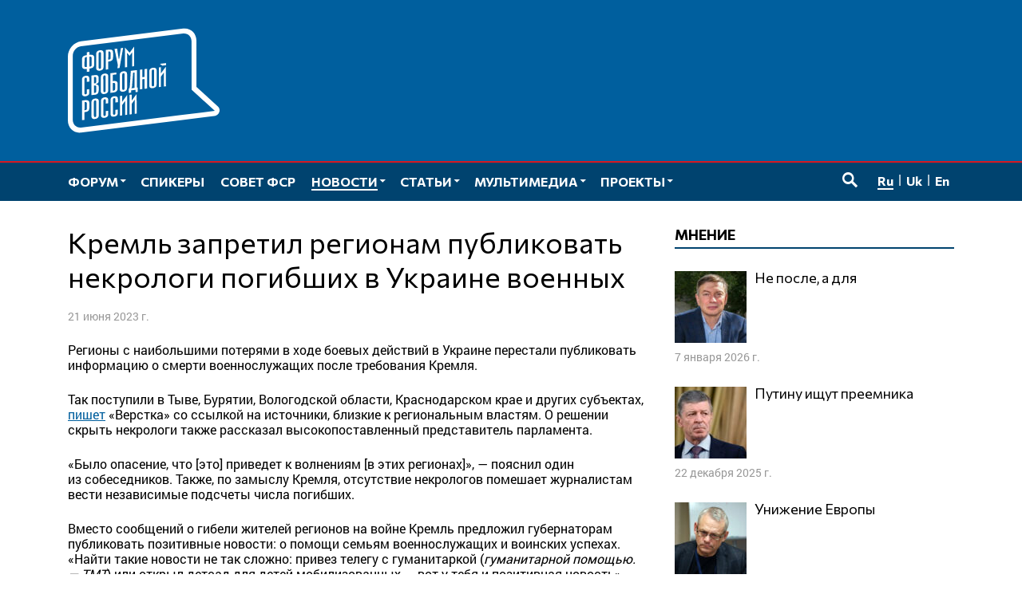

--- FILE ---
content_type: text/html; charset=UTF-8
request_url: https://www.forumfreerussia.org/news/2023-06-21/kreml-zapretil-regionam-publikovat-nekrologi-pogibshih-v-ukraine-voennyh
body_size: 15927
content:
<!doctype html>
<html class="no-js" lang="ru-RU" xmlns:fb="http://ogp.me/ns/fb#" xmlns:og="http://ogp.me/ns#" >
<head>
	<meta charset="UTF-8">
	<meta name="viewport" content="width=device-width, initial-scale=1">
	<link rel="profile" href="http://gmpg.org/xfn/11">
	<title>Кремль запретил регионам публиковать некрологи погибших в Украине военных &#8212; Форум свободной России</title>
<meta name='robots' content='max-image-preview:large' />
<link rel="alternate" href="https://www.forumfreerussia.org/news/2023-06-21/kreml-zapretil-regionam-publikovat-nekrologi-pogibshih-v-ukraine-voennyh" hreflang="ru" />
<link rel="alternate" href="https://www.forumfreerussia.org/uk/novyny/2023-06-21/kreml-zaboronyv-regionam-publikuvaty-nekrology-zagyblyh-v-ukrayini-vijskovyh" hreflang="uk" />
<link rel="alternate" href="https://www.forumfreerussia.org/en/news-en/2023-06-21/kremlin-forbids-regions-to-publish-obituaries-of-military-killed-in-ukraine" hreflang="en" />
	<meta name="twitter:card" content="summary">
	<meta name="twitter:site" content="@forumfreerussia">
	<meta name="twitter:creator" content="@forumfreerussia">
	<meta name="twitter:title" content="Кремль запретил регионам публиковать некрологи погибших в Украине военных"/>
	<meta name="twitter:image" content="https://www.forumfreerussia.org/wp-content/themes/forumfreerussia2018/img/forumfreerussia.png"/>
	<meta name="twitter:url" content="https://www.forumfreerussia.org/news/2023-06-21/kreml-zapretil-regionam-publikovat-nekrologi-pogibshih-v-ukraine-voennyh"/>
	<meta name="twitter:description" content="Регионы с наибольшими потерями в ходе боевых действий в Украине перестали публиковать информацию о смерти военнослужащих после требования Кремля. Так поступили в Тыве, Бурятии, Вологодской области, Краснодарском крае и других субъектах,…"/>
	<meta name="twitter:widgets:csp" content="on">
	<meta property="fb:admins" content="653401831466013"/>
	<meta property="og:title" content="Кремль запретил регионам публиковать некрологи погибших в Украине военных"/>
	<meta property="og:type" content="article"/>
	<meta property="og:image" content="https://www.forumfreerussia.org/wp-content/themes/forumfreerussia2018/img/forumfreerussia.png"/>
	<meta property="og:image:width"		content="600" />
	<meta property="og:image:height"		content="315" />
	<meta property="og:url" content="https://www.forumfreerussia.org/news/2023-06-21/kreml-zapretil-regionam-publikovat-nekrologi-pogibshih-v-ukraine-voennyh"/>
	<meta property="og:site_name" content="Форум свободной России"/>
	<meta property="og:description" content="Регионы с наибольшими потерями в ходе боевых действий в Украине перестали публиковать информацию о смерти военнослужащих после требования Кремля. Так поступили в Тыве, Бурятии, Вологодской области, Краснодарском крае и других субъектах,…"/>
<style id='wp-img-auto-sizes-contain-inline-css' type='text/css'>
img:is([sizes=auto i],[sizes^="auto," i]){contain-intrinsic-size:3000px 1500px}
/*# sourceURL=wp-img-auto-sizes-contain-inline-css */
</style>
<link rel='stylesheet' id='fotorama.css-css' href='https://www.forumfreerussia.org/wp-content/plugins/fotorama/fotorama.css?ver=6.9' type='text/css' media='all' />
<link rel='stylesheet' id='fotorama-wp.css-css' href='https://www.forumfreerussia.org/wp-content/plugins/fotorama/fotorama-wp.css?ver=6.9' type='text/css' media='all' />
<link rel='stylesheet' id='sgr-css' href='https://www.forumfreerussia.org/wp-content/plugins/simple-google-recaptcha/sgr.css?ver=1663415546' type='text/css' media='all' />
<style id='wp-block-library-inline-css' type='text/css'>
:root{--wp-block-synced-color:#7a00df;--wp-block-synced-color--rgb:122,0,223;--wp-bound-block-color:var(--wp-block-synced-color);--wp-editor-canvas-background:#ddd;--wp-admin-theme-color:#007cba;--wp-admin-theme-color--rgb:0,124,186;--wp-admin-theme-color-darker-10:#006ba1;--wp-admin-theme-color-darker-10--rgb:0,107,160.5;--wp-admin-theme-color-darker-20:#005a87;--wp-admin-theme-color-darker-20--rgb:0,90,135;--wp-admin-border-width-focus:2px}@media (min-resolution:192dpi){:root{--wp-admin-border-width-focus:1.5px}}.wp-element-button{cursor:pointer}:root .has-very-light-gray-background-color{background-color:#eee}:root .has-very-dark-gray-background-color{background-color:#313131}:root .has-very-light-gray-color{color:#eee}:root .has-very-dark-gray-color{color:#313131}:root .has-vivid-green-cyan-to-vivid-cyan-blue-gradient-background{background:linear-gradient(135deg,#00d084,#0693e3)}:root .has-purple-crush-gradient-background{background:linear-gradient(135deg,#34e2e4,#4721fb 50%,#ab1dfe)}:root .has-hazy-dawn-gradient-background{background:linear-gradient(135deg,#faaca8,#dad0ec)}:root .has-subdued-olive-gradient-background{background:linear-gradient(135deg,#fafae1,#67a671)}:root .has-atomic-cream-gradient-background{background:linear-gradient(135deg,#fdd79a,#004a59)}:root .has-nightshade-gradient-background{background:linear-gradient(135deg,#330968,#31cdcf)}:root .has-midnight-gradient-background{background:linear-gradient(135deg,#020381,#2874fc)}:root{--wp--preset--font-size--normal:16px;--wp--preset--font-size--huge:42px}.has-regular-font-size{font-size:1em}.has-larger-font-size{font-size:2.625em}.has-normal-font-size{font-size:var(--wp--preset--font-size--normal)}.has-huge-font-size{font-size:var(--wp--preset--font-size--huge)}.has-text-align-center{text-align:center}.has-text-align-left{text-align:left}.has-text-align-right{text-align:right}.has-fit-text{white-space:nowrap!important}#end-resizable-editor-section{display:none}.aligncenter{clear:both}.items-justified-left{justify-content:flex-start}.items-justified-center{justify-content:center}.items-justified-right{justify-content:flex-end}.items-justified-space-between{justify-content:space-between}.screen-reader-text{border:0;clip-path:inset(50%);height:1px;margin:-1px;overflow:hidden;padding:0;position:absolute;width:1px;word-wrap:normal!important}.screen-reader-text:focus{background-color:#ddd;clip-path:none;color:#444;display:block;font-size:1em;height:auto;left:5px;line-height:normal;padding:15px 23px 14px;text-decoration:none;top:5px;width:auto;z-index:100000}html :where(.has-border-color){border-style:solid}html :where([style*=border-top-color]){border-top-style:solid}html :where([style*=border-right-color]){border-right-style:solid}html :where([style*=border-bottom-color]){border-bottom-style:solid}html :where([style*=border-left-color]){border-left-style:solid}html :where([style*=border-width]){border-style:solid}html :where([style*=border-top-width]){border-top-style:solid}html :where([style*=border-right-width]){border-right-style:solid}html :where([style*=border-bottom-width]){border-bottom-style:solid}html :where([style*=border-left-width]){border-left-style:solid}html :where(img[class*=wp-image-]){height:auto;max-width:100%}:where(figure){margin:0 0 1em}html :where(.is-position-sticky){--wp-admin--admin-bar--position-offset:var(--wp-admin--admin-bar--height,0px)}@media screen and (max-width:600px){html :where(.is-position-sticky){--wp-admin--admin-bar--position-offset:0px}}

/*# sourceURL=wp-block-library-inline-css */
</style><style id='global-styles-inline-css' type='text/css'>
:root{--wp--preset--aspect-ratio--square: 1;--wp--preset--aspect-ratio--4-3: 4/3;--wp--preset--aspect-ratio--3-4: 3/4;--wp--preset--aspect-ratio--3-2: 3/2;--wp--preset--aspect-ratio--2-3: 2/3;--wp--preset--aspect-ratio--16-9: 16/9;--wp--preset--aspect-ratio--9-16: 9/16;--wp--preset--color--black: #000000;--wp--preset--color--cyan-bluish-gray: #abb8c3;--wp--preset--color--white: #ffffff;--wp--preset--color--pale-pink: #f78da7;--wp--preset--color--vivid-red: #cf2e2e;--wp--preset--color--luminous-vivid-orange: #ff6900;--wp--preset--color--luminous-vivid-amber: #fcb900;--wp--preset--color--light-green-cyan: #7bdcb5;--wp--preset--color--vivid-green-cyan: #00d084;--wp--preset--color--pale-cyan-blue: #8ed1fc;--wp--preset--color--vivid-cyan-blue: #0693e3;--wp--preset--color--vivid-purple: #9b51e0;--wp--preset--gradient--vivid-cyan-blue-to-vivid-purple: linear-gradient(135deg,rgb(6,147,227) 0%,rgb(155,81,224) 100%);--wp--preset--gradient--light-green-cyan-to-vivid-green-cyan: linear-gradient(135deg,rgb(122,220,180) 0%,rgb(0,208,130) 100%);--wp--preset--gradient--luminous-vivid-amber-to-luminous-vivid-orange: linear-gradient(135deg,rgb(252,185,0) 0%,rgb(255,105,0) 100%);--wp--preset--gradient--luminous-vivid-orange-to-vivid-red: linear-gradient(135deg,rgb(255,105,0) 0%,rgb(207,46,46) 100%);--wp--preset--gradient--very-light-gray-to-cyan-bluish-gray: linear-gradient(135deg,rgb(238,238,238) 0%,rgb(169,184,195) 100%);--wp--preset--gradient--cool-to-warm-spectrum: linear-gradient(135deg,rgb(74,234,220) 0%,rgb(151,120,209) 20%,rgb(207,42,186) 40%,rgb(238,44,130) 60%,rgb(251,105,98) 80%,rgb(254,248,76) 100%);--wp--preset--gradient--blush-light-purple: linear-gradient(135deg,rgb(255,206,236) 0%,rgb(152,150,240) 100%);--wp--preset--gradient--blush-bordeaux: linear-gradient(135deg,rgb(254,205,165) 0%,rgb(254,45,45) 50%,rgb(107,0,62) 100%);--wp--preset--gradient--luminous-dusk: linear-gradient(135deg,rgb(255,203,112) 0%,rgb(199,81,192) 50%,rgb(65,88,208) 100%);--wp--preset--gradient--pale-ocean: linear-gradient(135deg,rgb(255,245,203) 0%,rgb(182,227,212) 50%,rgb(51,167,181) 100%);--wp--preset--gradient--electric-grass: linear-gradient(135deg,rgb(202,248,128) 0%,rgb(113,206,126) 100%);--wp--preset--gradient--midnight: linear-gradient(135deg,rgb(2,3,129) 0%,rgb(40,116,252) 100%);--wp--preset--font-size--small: 13px;--wp--preset--font-size--medium: 20px;--wp--preset--font-size--large: 36px;--wp--preset--font-size--x-large: 42px;--wp--preset--spacing--20: 0.44rem;--wp--preset--spacing--30: 0.67rem;--wp--preset--spacing--40: 1rem;--wp--preset--spacing--50: 1.5rem;--wp--preset--spacing--60: 2.25rem;--wp--preset--spacing--70: 3.38rem;--wp--preset--spacing--80: 5.06rem;--wp--preset--shadow--natural: 6px 6px 9px rgba(0, 0, 0, 0.2);--wp--preset--shadow--deep: 12px 12px 50px rgba(0, 0, 0, 0.4);--wp--preset--shadow--sharp: 6px 6px 0px rgba(0, 0, 0, 0.2);--wp--preset--shadow--outlined: 6px 6px 0px -3px rgb(255, 255, 255), 6px 6px rgb(0, 0, 0);--wp--preset--shadow--crisp: 6px 6px 0px rgb(0, 0, 0);}:where(.is-layout-flex){gap: 0.5em;}:where(.is-layout-grid){gap: 0.5em;}body .is-layout-flex{display: flex;}.is-layout-flex{flex-wrap: wrap;align-items: center;}.is-layout-flex > :is(*, div){margin: 0;}body .is-layout-grid{display: grid;}.is-layout-grid > :is(*, div){margin: 0;}:where(.wp-block-columns.is-layout-flex){gap: 2em;}:where(.wp-block-columns.is-layout-grid){gap: 2em;}:where(.wp-block-post-template.is-layout-flex){gap: 1.25em;}:where(.wp-block-post-template.is-layout-grid){gap: 1.25em;}.has-black-color{color: var(--wp--preset--color--black) !important;}.has-cyan-bluish-gray-color{color: var(--wp--preset--color--cyan-bluish-gray) !important;}.has-white-color{color: var(--wp--preset--color--white) !important;}.has-pale-pink-color{color: var(--wp--preset--color--pale-pink) !important;}.has-vivid-red-color{color: var(--wp--preset--color--vivid-red) !important;}.has-luminous-vivid-orange-color{color: var(--wp--preset--color--luminous-vivid-orange) !important;}.has-luminous-vivid-amber-color{color: var(--wp--preset--color--luminous-vivid-amber) !important;}.has-light-green-cyan-color{color: var(--wp--preset--color--light-green-cyan) !important;}.has-vivid-green-cyan-color{color: var(--wp--preset--color--vivid-green-cyan) !important;}.has-pale-cyan-blue-color{color: var(--wp--preset--color--pale-cyan-blue) !important;}.has-vivid-cyan-blue-color{color: var(--wp--preset--color--vivid-cyan-blue) !important;}.has-vivid-purple-color{color: var(--wp--preset--color--vivid-purple) !important;}.has-black-background-color{background-color: var(--wp--preset--color--black) !important;}.has-cyan-bluish-gray-background-color{background-color: var(--wp--preset--color--cyan-bluish-gray) !important;}.has-white-background-color{background-color: var(--wp--preset--color--white) !important;}.has-pale-pink-background-color{background-color: var(--wp--preset--color--pale-pink) !important;}.has-vivid-red-background-color{background-color: var(--wp--preset--color--vivid-red) !important;}.has-luminous-vivid-orange-background-color{background-color: var(--wp--preset--color--luminous-vivid-orange) !important;}.has-luminous-vivid-amber-background-color{background-color: var(--wp--preset--color--luminous-vivid-amber) !important;}.has-light-green-cyan-background-color{background-color: var(--wp--preset--color--light-green-cyan) !important;}.has-vivid-green-cyan-background-color{background-color: var(--wp--preset--color--vivid-green-cyan) !important;}.has-pale-cyan-blue-background-color{background-color: var(--wp--preset--color--pale-cyan-blue) !important;}.has-vivid-cyan-blue-background-color{background-color: var(--wp--preset--color--vivid-cyan-blue) !important;}.has-vivid-purple-background-color{background-color: var(--wp--preset--color--vivid-purple) !important;}.has-black-border-color{border-color: var(--wp--preset--color--black) !important;}.has-cyan-bluish-gray-border-color{border-color: var(--wp--preset--color--cyan-bluish-gray) !important;}.has-white-border-color{border-color: var(--wp--preset--color--white) !important;}.has-pale-pink-border-color{border-color: var(--wp--preset--color--pale-pink) !important;}.has-vivid-red-border-color{border-color: var(--wp--preset--color--vivid-red) !important;}.has-luminous-vivid-orange-border-color{border-color: var(--wp--preset--color--luminous-vivid-orange) !important;}.has-luminous-vivid-amber-border-color{border-color: var(--wp--preset--color--luminous-vivid-amber) !important;}.has-light-green-cyan-border-color{border-color: var(--wp--preset--color--light-green-cyan) !important;}.has-vivid-green-cyan-border-color{border-color: var(--wp--preset--color--vivid-green-cyan) !important;}.has-pale-cyan-blue-border-color{border-color: var(--wp--preset--color--pale-cyan-blue) !important;}.has-vivid-cyan-blue-border-color{border-color: var(--wp--preset--color--vivid-cyan-blue) !important;}.has-vivid-purple-border-color{border-color: var(--wp--preset--color--vivid-purple) !important;}.has-vivid-cyan-blue-to-vivid-purple-gradient-background{background: var(--wp--preset--gradient--vivid-cyan-blue-to-vivid-purple) !important;}.has-light-green-cyan-to-vivid-green-cyan-gradient-background{background: var(--wp--preset--gradient--light-green-cyan-to-vivid-green-cyan) !important;}.has-luminous-vivid-amber-to-luminous-vivid-orange-gradient-background{background: var(--wp--preset--gradient--luminous-vivid-amber-to-luminous-vivid-orange) !important;}.has-luminous-vivid-orange-to-vivid-red-gradient-background{background: var(--wp--preset--gradient--luminous-vivid-orange-to-vivid-red) !important;}.has-very-light-gray-to-cyan-bluish-gray-gradient-background{background: var(--wp--preset--gradient--very-light-gray-to-cyan-bluish-gray) !important;}.has-cool-to-warm-spectrum-gradient-background{background: var(--wp--preset--gradient--cool-to-warm-spectrum) !important;}.has-blush-light-purple-gradient-background{background: var(--wp--preset--gradient--blush-light-purple) !important;}.has-blush-bordeaux-gradient-background{background: var(--wp--preset--gradient--blush-bordeaux) !important;}.has-luminous-dusk-gradient-background{background: var(--wp--preset--gradient--luminous-dusk) !important;}.has-pale-ocean-gradient-background{background: var(--wp--preset--gradient--pale-ocean) !important;}.has-electric-grass-gradient-background{background: var(--wp--preset--gradient--electric-grass) !important;}.has-midnight-gradient-background{background: var(--wp--preset--gradient--midnight) !important;}.has-small-font-size{font-size: var(--wp--preset--font-size--small) !important;}.has-medium-font-size{font-size: var(--wp--preset--font-size--medium) !important;}.has-large-font-size{font-size: var(--wp--preset--font-size--large) !important;}.has-x-large-font-size{font-size: var(--wp--preset--font-size--x-large) !important;}
/*# sourceURL=global-styles-inline-css */
</style>

<style id='classic-theme-styles-inline-css' type='text/css'>
/*! This file is auto-generated */
.wp-block-button__link{color:#fff;background-color:#32373c;border-radius:9999px;box-shadow:none;text-decoration:none;padding:calc(.667em + 2px) calc(1.333em + 2px);font-size:1.125em}.wp-block-file__button{background:#32373c;color:#fff;text-decoration:none}
/*# sourceURL=/wp-includes/css/classic-themes.min.css */
</style>
<link rel='stylesheet' id='responsive-lightbox-nivo-css' href='https://www.forumfreerussia.org/wp-content/plugins/responsive-lightbox/assets/nivo/nivo-lightbox.min.css?ver=1.3.1' type='text/css' media='all' />
<link rel='stylesheet' id='responsive-lightbox-nivo-default-css' href='https://www.forumfreerussia.org/wp-content/plugins/responsive-lightbox/assets/nivo/themes/default/default.css?ver=1.3.1' type='text/css' media='all' />
<link rel='stylesheet' id='wp-polls-css' href='https://www.forumfreerussia.org/wp-content/plugins/wp-polls/polls-css.css?ver=2.77.3' type='text/css' media='all' />
<style id='wp-polls-inline-css' type='text/css'>
.wp-polls .pollbar {
	margin: 1px;
	font-size: 14px;
	line-height: 16px;
	height: 16px;
	background: #005f9e;
	border: 1px solid #005f9e;
}

/*# sourceURL=wp-polls-inline-css */
</style>
<link rel='stylesheet' id='forumfreerussia-style-css' href='https://www.forumfreerussia.org/wp-content/themes/forumfreerussia2018/style.css?ver=20240113' type='text/css' media='all' />
<script type="text/javascript" src="https://www.forumfreerussia.org/wp-content/themes/forumfreerussia2018/js/jquery.min.js?ver=1.12.4" id="jquery-js"></script>
<script type="text/javascript" src="https://www.forumfreerussia.org/wp-content/plugins/fotorama/fotorama.js?ver=6.9" id="fotorama.js-js"></script>
<script type="text/javascript" src="https://www.forumfreerussia.org/wp-content/plugins/fotoramaDefaults.js?ver=6.9" id="fotoramaDefaults.js-js"></script>
<script type="text/javascript" src="https://www.forumfreerussia.org/wp-content/plugins/fotorama/fotorama-wp.js?ver=6.9" id="fotorama-wp.js-js"></script>
<script type="text/javascript" id="sgr-js-extra">
/* <![CDATA[ */
var sgr = {"sgr_site_key":"6LfiIToUAAAAAKyUkXl4UkFiCkSU1na6t0lgs7AA"};
//# sourceURL=sgr-js-extra
/* ]]> */
</script>
<script type="text/javascript" src="https://www.forumfreerussia.org/wp-content/plugins/simple-google-recaptcha/sgr.js?ver=1663415546" id="sgr-js"></script>
<script type="text/javascript" src="https://www.forumfreerussia.org/wp-content/plugins/responsive-lightbox/assets/nivo/nivo-lightbox.min.js?ver=1.3.1" id="responsive-lightbox-nivo-js"></script>
<script type="text/javascript" src="https://www.forumfreerussia.org/wp-includes/js/underscore.min.js?ver=1.13.7" id="underscore-js"></script>
<script type="text/javascript" src="https://www.forumfreerussia.org/wp-content/plugins/responsive-lightbox/assets/infinitescroll/infinite-scroll.pkgd.min.js?ver=4.0.1" id="responsive-lightbox-infinite-scroll-js"></script>
<script type="text/javascript" id="responsive-lightbox-js-before">
/* <![CDATA[ */
var rlArgs = {"script":"nivo","selector":"lightbox","customEvents":"","activeGalleries":true,"effect":"fade","clickOverlayToClose":true,"keyboardNav":true,"errorMessage":"The requested content cannot be loaded. Please try again later.","woocommerce_gallery":false,"ajaxurl":"https:\/\/www.forumfreerussia.org\/wp-admin\/admin-ajax.php","nonce":"f7e9c6c4d5","preview":false,"postId":36643,"scriptExtension":false};

//# sourceURL=responsive-lightbox-js-before
/* ]]> */
</script>
<script type="text/javascript" src="https://www.forumfreerussia.org/wp-content/plugins/responsive-lightbox/js/front.js?ver=2.5.5" id="responsive-lightbox-js"></script>
<link rel="icon" href="https://www.forumfreerussia.org/wp-content/uploads/2023/03/cropped-site-icon-90x90.png" sizes="32x32" />
<link rel="icon" href="https://www.forumfreerussia.org/wp-content/uploads/2023/03/cropped-site-icon-250x250.png" sizes="192x192" />
<link rel="apple-touch-icon" href="https://www.forumfreerussia.org/wp-content/uploads/2023/03/cropped-site-icon-250x250.png" />
<meta name="msapplication-TileImage" content="https://www.forumfreerussia.org/wp-content/uploads/2023/03/cropped-site-icon-355x355.png" />
</head>

<body class="wp-singular post-template-default single single-post postid-36643 single-format-standard wp-theme-forumfreerussia2018">
	<!-- Global site tag (gtag.js) - Google Analytics -->
	<script async
	src="https://www.googletagmanager.com/gtag/js?id=UA-129547895-1"></script>
	<script>
	  window.dataLayer = window.dataLayer || [];
	  function gtag(){dataLayer.push(arguments);}
	  gtag('js', new Date());

	  gtag('config', 'UA-129547895-1');
	</script>
	<a class="skip-link screen-reader-text" href="#content">Перейти к содержимому</a>
	<span id="svgs" aria-hidden="true" style="display:block;width:0;height:0;overflow:hidden;">
			<svg version="1.1" id="ffr-logo_svg" xmlns="http://www.w3.org/2000/svg" xmlns:xlink="http://www.w3.org/1999/xlink" x="0" y="0" viewBox="0 0 390.1 268.4" xml:space="preserve"><style>.st0{fill:#fff}</style><g id="Слой_2_1_"><g id="Слой_1-2"><path class="st0" d="M318 33c0-12.3-9.7-21.2-21.6-19.7L34 46c-11.9 1.5-21.4 12.6-21.4 24.9v164.5c0 12.3 9.7 21.2 21.6 19.7l252.5-31.4 91.2-11.4-46.2-42.1-13.5-12.4v-1.6L318 33zM34 268.2c-18.8 2.3-34-11.5-34-31.1V72.6C0 53 15.3 35.3 34.1 32.9L296.6.3c18.8-2.3 34 11.5 34 31v119.2l55.1 50.3c9 8.2 3.5 23.1-9.5 24.7l-81.6 10.1L34 268.2z"/><defs><path id="SVGID_1_" d="M318 33c0-12.3-9.7-21.2-21.6-19.7L34 46c-11.9 1.5-21.4 12.6-21.4 24.9v164.5c0 12.3 9.7 21.2 21.6 19.7l252.5-31.4 91.2-11.4-46.2-42.1-13.5-12.4v-1.6L318 33zM34 268.2c-18.8 2.3-34-11.5-34-31.1V72.6C0 53 15.3 35.3 34.1 32.9L296.6.3c18.8-2.3 34 11.5 34 31v119.2l55.1 50.3c9 8.2 3.5 23.1-9.5 24.7l-81.6 10.1L34 268.2z"/></defs><clipPath id="SVGID_2_"><use xlink:href="#SVGID_1_" overflow="visible"/></clipPath><path class="st0" d="M170.5 46.6v50.6l-5.4.7c0-4.7.1-30.6.2-31.7l.2-4.9-6.7 9.1-6.8-7.2.2 4.5c0 1.2.2 27.7.2 31.9l-5.4.7V49.5l11.9 13.1 11.6-16zM36.4 236.2v-50.5l7.5-.9c4.2-.5 7.1 0 8.8 1.2s2.6 3.4 2.6 6.8V204c0 4-1 6.8-2.9 8.4s-4.9 2.7-9 3.1l-.6.1v19.9l-6.4.7zm6.4-25.5l.7-.1c1.2-.1 2.3-.4 3.4-.8s1.9-1.5 1.9-2.7v-12.3c0-2.2-.3-4.1-1.5-4.7-1.3-.6-2.7-.7-4-.3l-.5 20.9zm24.2 14c-.1 1.1.2 2.1.8 3 .6.6 1.5.8 2.3.6.8 0 1.6-.4 2.2-1.1.6-.9.8-2 .7-3.1V189c.1-1.1-.2-2.1-.8-3-.6-.6-1.5-.8-2.3-.6-.9 0-1.7.4-2.2 1.1-.6.9-.8 2-.8 3.1v35.1h.1zm-6.4-34.8c-.1-3.4 1.8-6.6 5-8 1.4-.7 2.9-1.1 4.5-1.3 2.2-.4 4.5 0 6.5.9 1.8.9 2.8 2.7 2.9 5.9v36.4c-.1 3.2-1.2 5.4-3 6.8-3.2 2.3-7.2 3.1-11 2.4-1.4-.3-2.6-1-3.5-2-1-1.3-1.5-3-1.4-4.7v-36.4zm37 3.7V186c.1-1.1-.2-2.1-.8-3-.6-.6-1.5-.8-2.3-.6-.9 0-1.7.4-2.2 1.1-.6.9-.8 2-.8 3.1v35.2c-.1 1.1.2 2.1.8 3 .6.6 1.5.8 2.3.6.8 0 1.6-.4 2.2-1.1.6-.9.8-2 .7-3.1v-8.4l6.4-.8v8.9c-.1 3.2-1.1 5.4-3 6.8-1.9 1.4-4.2 2.3-6.5 2.5-1.5.2-3 .1-4.5-.2-1.3-.3-2.5-1-3.4-2-1-1.3-1.5-3-1.4-4.7v-36.5c-.1-1.8.4-3.6 1.4-5.1.9-1.3 2.1-2.3 3.5-2.9 1.4-.7 2.9-1.1 4.5-1.3 2.2-.4 4.5 0 6.5.9 1.8.9 2.8 2.8 2.9 5.9v8.4l-6.3.9zm24.6-3V183c.1-1.1-.2-2.1-.8-3-.6-.6-1.5-.8-2.3-.6-.9 0-1.7.4-2.2 1.1-.6.9-.9 2-.8 3.1v35.1c-.1 1.1.2 2.1.8 3 .6.6 1.5.8 2.3.6.8 0 1.6-.4 2.2-1.1.6-.9.8-2 .7-3.1v-8.4l6.4-.8v9c-.1 3.2-1.2 5.4-3 6.8-3.2 2.3-7.2 3.1-11 2.4-1.3-.3-2.5-1-3.4-2-1-1.3-1.5-3-1.4-4.6V184c-.1-3.4 1.8-6.6 5-8 1.4-.7 3-1.1 4.5-1.3 2.2-.4 4.5 0 6.5.9 1.8.9 2.8 2.7 2.9 5.9v8.4l-6.4.8v-.1zm30-18.9l.4 50.6-5.4.7v-36.2l-7.6 10.6V224l-5.4.6V174l5.4-.6V189l12.6-17.3zm24.5-3l.4 50.6-5.4.6v-36.2l-7.6 10.6V221l-5.4.6V171l5.4-.6V186l12.7-17.1v-.2zm-127.9-31v-7.2c.1-1.1-.2-2.1-.8-3-.6-.6-1.5-.8-2.3-.6-.9 0-1.7.4-2.2 1.1-.6.9-.8 2-.8 3.1v35.1c-.1 1.1.2 2.1.8 3 .6.6 1.5.8 2.3.6.8 0 1.6-.4 2.2-1.1.6-.9.8-2 .7-3.1v-8.4l6.4-.8v8.9c-.1 3.2-1.1 5.4-3 6.8-1.9 1.4-4.2 2.3-6.5 2.5-1.5.2-3 .2-4.5-.2-1.3-.3-2.5-1-3.4-2-1-1.3-1.5-3-1.4-4.7v-36.4c-.1-3.4 1.8-6.6 5-8 1.4-.7 2.9-1.1 4.5-1.3 2.2-.4 4.5 0 6.5.9 1.8.9 2.8 2.7 2.9 5.9v8l-6.4.9zm18.2 4l2.5-.3c1 0 2-.5 2.6-1.3.6-.9.9-2.1.8-3.2V129c.1-1.2-.2-2.4-.8-3.4-.7-.7-1.7-1-2.7-.8l-2.3.3-.1 16.6zm-6.4-20.4l10.4-1.2c3-.3 5 .3 6.3 1.6s2 3.3 2 6v8.2c.1 1.7-.5 3.3-1.7 4.5-1.3 1.2-2.9 2.1-4.7 2.6l.1 1.3c1.7.1 3.4.6 4.8 1.6 1 .7 1.6 2.3 1.6 5.1v8.2c.1 2.7-.6 5.4-2.1 7.7-1.6 2.1-4 3.5-6.6 3.7l-10.1 1.2v-50.5zm6.4 45l2.3-.3c1.1 0 2.1-.5 2.9-1.4.7-1.1 1.1-2.4.9-3.8V151c0-1.6-.3-2.6-1-3.3-.8-.7-1.9-1-3-.7l-2.1.2v19.1zm24.2-5.9c-.1 1.1.2 2.1.8 3 .6.6 1.5.8 2.3.6.8 0 1.6-.4 2.2-1.1.6-.9.8-2 .7-3.1v-35.1c.1-1.1-.2-2.1-.8-3-.6-.6-1.5-.8-2.3-.6-.9 0-1.7.4-2.2 1.1-.6.9-.8 2-.8 3.1l.1 35.1zm-6.4-34.8c-.1-3.4 1.8-6.6 5-8 1.4-.7 2.9-1.1 4.5-1.3 2.2-.4 4.5 0 6.5.9 1.7.9 2.8 2.7 2.9 5.9v36.4c-.1 3.2-1.2 5.4-3 6.8-1.9 1.4-4.2 2.3-6.6 2.5-1.5.2-3 .2-4.5-.2-1.3-.3-2.5-1-3.4-2-1-1.4-1.5-3-1.4-4.7v-36.3zm40-12v4.8l-9.3 1.1v16.2l.8-.1c4.2-.6 7.1-.2 9 .9s2.8 3.5 2.7 7.6v10.1c.2 2.7-.8 5.4-2.7 7.4-1.8 1.8-4.7 3-8.8 3.5l-7.3.9v-50.5l15.6-1.9zm-9.3 46.8h.7c1.4 0 2.8-.4 3.9-1.2 1.1-.9 1.4-2.6 1.4-4.9V143c.1-.9-.4-1.7-1.2-2.1-.8-.5-2.4-.5-4.3-.3l-.6.1v19.7h.1zm24.3-5.8c-.1 1.1.2 2.1.8 3 .6.6 1.5.8 2.4.6.8 0 1.6-.4 2.2-1.1.6-.9.8-2 .7-3.1v-35.1c.1-1.1-.2-2.1-.8-3-.6-.6-1.5-.8-2.3-.6-.9 0-1.7.4-2.2 1.1-.6.9-.8 2-.8 3.1v35.1zm-6.4-34.9c-.2-3.4 1.8-6.6 4.9-8 1.4-.7 3-1.1 4.5-1.3 2.2-.4 4.5 0 6.5.9 1.7.9 2.8 2.7 2.9 5.9v36.4c-.1 3.2-1.1 5.4-3 6.8-3.2 2.3-7.2 3.1-11 2.4-1.3-.3-2.5-1-3.4-2-1-1.3-1.5-3-1.4-4.7v-36.4zm44.1-12.4v45.1l2.3-.3v11.4l-6 .7v-6l-11.3 1.4v5.9l-6 .7v-11.3l1.3-.1c.6-1.4 1-2.9 1.3-4.5.2-.8.8-11.3 1.5-21.4l1.2-19.7 15.7-1.9zm-9.7 6.6l-2.3 28.7c0 2-.1 4.1-.4 6.1-.2 1.5-.6 3-1.2 4.3l-.5 1.1 7.8-.9v-39.7l-3.4.4zm23.8 11.6l5.6-.7v-19.9l6.4-.8v50.6l-6.4.8v-25.2l-5.6.7v25.2l-6.4.8v-50.6l6.4-.8v19.9zm24.1 20c-.1 1.1.2 2.1.8 3 .6.6 1.5.8 2.4.6.8 0 1.6-.4 2.2-1.1.6-.9.8-2 .7-3.1v-35.2c.1-1.1-.2-2.1-.8-3-.6-.6-1.5-.8-2.3-.6-.9 0-1.7.4-2.2 1.1-.6.9-.9 2-.8 3.1v35.2zm-6.4-34.9c-.1-3.4 1.8-6.6 5-8 1.4-.7 3-1.1 4.5-1.3 2.2-.4 4.5 0 6.5.9 1.8.9 2.8 2.7 2.9 5.9v36.4c-.1 3.2-1.1 5.4-3 6.8-3.2 2.3-7.2 3.1-11 2.4-1.3-.3-2.5-1-3.4-2-1-1.3-1.5-3-1.4-4.6l-.1-36.5zm42.6-12.1l.4 50.4-5.4.7v-36.1l-7.6 10.6v26.4l-5.4.6v-50.6l5.4-.6v15.8l12.6-17.2zm.5-9.2v5.4l-9.5 1.1-6.3-4.6 15.8-1.9zM55.2 60.6V68l.8-.1c4.3-.5 7.3-.1 9.1 1.2 1.8 1.3 2.7 3.4 2.7 6.8v16c0 4-1 6.8-2.9 8.3s-4.9 2.7-9 3.1l-.6.1v7.7l-6.4.8v-7.7l-.8.1c-4.2.6-7.2.2-9-.9s-2.7-3.5-2.7-7.6v-16c0-3.3.9-5.8 2.7-7.5s4.8-2.9 9.2-3.4l.6-.1v-7.4l6.3-.8zm6.1 17.2c0-1.9-.2-3.5-1.1-4.3s-2.5-1-4.4-.7l-.6.1v25.7l.7-.1c1.3-.1 2.5-.4 3.7-.9 1-.5 1.7-1.5 1.6-2.6.1-.1.1-17.2.1-17.2zM42.8 97c-.1 1 .4 1.9 1.3 2.2 1.3.4 2.8.5 4.2.2l.6-.1V73.6h-.7c-1.4 0-2.8.5-4 1.4-1 .9-1.3 2.6-1.3 4.8L42.8 97zm36.4 3.5c-.1 1.1.2 2.1.8 3 .6.6 1.5.8 2.3.6.9 0 1.6-.4 2.2-1.1.6-.9.8-2 .7-3.1V64.8c.1-1.1-.2-2.1-.8-3-.6-.6-1.5-.8-2.3-.6-.9 0-1.7.4-2.2 1.1-.6.9-.8 2-.8 3.1l.1 35.1zm-6.4-34.9c-.1-3.4 1.8-6.6 5-8 1.4-.7 3-1.1 4.5-1.3 2.2-.4 4.5 0 6.5.9 1.8.9 2.8 2.7 2.9 5.9v36.4c-.1 3.2-1.2 5.4-3 6.8-1.9 1.4-4.2 2.3-6.5 2.5-1.5.2-3 .1-4.5-.2-1.3-.3-2.5-1-3.4-2-1-1.4-1.5-3-1.4-4.7V65.6zm24.6 40.5V55.5l7.5-.9c4.2-.5 7.1-.1 8.8 1.2s2.6 3.4 2.6 6.8v11.2c0 4-1 6.8-2.9 8.4s-4.9 2.7-9 3.1l-.6.1v19.9l-6.4.8zm6.4-25.6l.7-.1c1.2-.1 2.3-.4 3.4-.8s1.9-1.5 1.9-2.7V64.6c0-2.2-.4-4-1.5-4.7-1.3-.6-2.7-.7-4-.3l-.5 20.9zM126.7 52l4 26.4h1.3l4.3-27.6 5.8-.7-9.2 51.7-5.6.7 1.3-7.8-8.6-41.9 6.7-.8z"/></g></g></svg>
			</span>
	<header id="masthead" class="site-header">
		<div class="main-header">
			<div class="site-branding">
									<p class="site-title"><a href="https://www.forumfreerussia.org/" rel="home">Форум свободной России</a></p>
									<p class="site-description">Форум свободной России (ФСР) был создан группой политиков, учёных, журналистов, деятелей культуры для того, чтобы объединить российских сторонников европейских демократических ценностей, где бы они ни жили &#8212; на родине или за рубежом.</p>
							</div><!-- .site-branding -->
			<div class="container">
				<div class="row">
					<div class="col-12">
						<div class="logo">
							<a href="https://www.forumfreerussia.org/"><div class="logo-ffr"><svg role="img" class="ffr-logo_svg"><use xlink:href="#ffr-logo_svg"></use></svg></div></a>
						</div>
					</div>
				</div>
			</div>
		</div>
		<nav id="primary-navigation" class="site-navigation primary-navigation main-navigation" role="navigation">
			<div class="container" >
				<div class="row">
					<div class="col-12">
						<button class="menu-toggle">Основное меню</button>
						<div class="primary-menu-container"><ul id="primary-menu" class="nav-menu"><li id="menu-item-537" class="menu-item menu-item-type-taxonomy menu-item-object-category menu-item-has-children menu-item-537"><a href="https://www.forumfreerussia.org/sections/main"><span>Форум</span></a>
<ul class="sub-menu">
	<li id="menu-item-49277" class="menu-item menu-item-type-post_type menu-item-object-page menu-item-49277"><a href="https://www.forumfreerussia.org/archives/forum-xiii"><span>Форум XIII</span></a></li>
	<li id="menu-item-55" class="menu-item menu-item-type-taxonomy menu-item-object-category menu-item-55"><a href="https://www.forumfreerussia.org/sections/main/important"><span>Новости Форума</span></a></li>
	<li id="menu-item-3821" class="menu-item menu-item-type-taxonomy menu-item-object-category menu-item-3821"><a href="https://www.forumfreerussia.org/sections/documents"><span>Документы</span></a></li>
	<li id="menu-item-3474" class="menu-item menu-item-type-post_type menu-item-object-page menu-item-3474"><a href="https://www.forumfreerussia.org/o-forume"><span>О Форуме</span></a></li>
	<li id="menu-item-4119" class="menu-item menu-item-type-post_type menu-item-object-page menu-item-has-children menu-item-4119"><a href="https://www.forumfreerussia.org/archives"><span>Архив форумов</span></a>
	<ul class="sub-menu">
		<li id="menu-item-46611" class="menu-item menu-item-type-post_type menu-item-object-page menu-item-46611"><a href="https://www.forumfreerussia.org/archives/forum-awcvi"><span>Конференция: «Антипутинская коалиция. Условия победы и ликвидации путинского режима»</span></a></li>
		<li id="menu-item-43523" class="menu-item menu-item-type-post_type menu-item-object-page menu-item-43523"><a href="https://www.forumfreerussia.org/archives/forum-xii"><span>Форум XII</span></a></li>
		<li id="menu-item-39406" class="menu-item menu-item-type-post_type menu-item-object-page menu-item-39406"><a href="https://www.forumfreerussia.org/archives/forum-awcv"><span>5-я Антивоенная конференция</span></a></li>
		<li id="menu-item-33678" class="menu-item menu-item-type-post_type menu-item-object-page menu-item-33678"><a href="https://www.forumfreerussia.org/archives/forum-awciv"><span>IV Антивоенная конференция</span></a></li>
		<li id="menu-item-32544" class="menu-item menu-item-type-post_type menu-item-object-page menu-item-32544"><a href="https://www.forumfreerussia.org/archives/forum-awciii"><span>III Антивоенная конференция</span></a></li>
	</ul>
</li>
	<li id="menu-item-4165" class="menu-item menu-item-type-post_type menu-item-object-page menu-item-4165"><a href="https://www.forumfreerussia.org/kontakty"><span>Контакты</span></a></li>
	<li id="menu-item-37298" class="menu-item menu-item-type-post_type menu-item-object-page menu-item-37298"><a href="https://www.forumfreerussia.org/representations"><span>Региональные представительства</span></a></li>
</ul>
</li>
<li id="menu-item-3505" class="menu-item menu-item-type-taxonomy menu-item-object-group menu-item-3505"><a href="https://www.forumfreerussia.org/group/speakers"><span>Спикеры</span></a></li>
<li id="menu-item-40931" class="menu-item menu-item-type-post_type menu-item-object-page menu-item-40931"><a href="https://www.forumfreerussia.org/council"><span>Совет ФCР</span></a></li>
<li id="menu-item-54" class="menu-item menu-item-type-taxonomy menu-item-object-category current-post-ancestor current-menu-parent current-post-parent menu-item-has-children menu-item-54"><a href="https://www.forumfreerussia.org/sections/news"><span>Новости</span></a>
<ul class="sub-menu">
	<li id="menu-item-538" class="menu-item menu-item-type-taxonomy menu-item-object-category current-post-ancestor current-menu-parent current-post-parent menu-item-538"><a href="https://www.forumfreerussia.org/sections/news/in-russia"><span>В России</span></a></li>
	<li id="menu-item-539" class="menu-item menu-item-type-taxonomy menu-item-object-category current-post-ancestor current-menu-parent current-post-parent menu-item-539"><a href="https://www.forumfreerussia.org/sections/news/in-the-world"><span>В мире</span></a></li>
</ul>
</li>
<li id="menu-item-3822" class="menu-item menu-item-type-taxonomy menu-item-object-category menu-item-has-children menu-item-3822"><a href="https://www.forumfreerussia.org/sections/articles"><span>Статьи</span></a>
<ul class="sub-menu">
	<li id="menu-item-3824" class="menu-item menu-item-type-taxonomy menu-item-object-category menu-item-3824"><a href="https://www.forumfreerussia.org/sections/articles/opinions"><span>Мнение</span></a></li>
	<li id="menu-item-3823" class="menu-item menu-item-type-taxonomy menu-item-object-category menu-item-3823"><a href="https://www.forumfreerussia.org/sections/articles/interview"><span>Интервью</span></a></li>
</ul>
</li>
<li id="menu-item-3475" class="menu-item menu-item-type-taxonomy menu-item-object-category menu-item-has-children menu-item-3475"><a href="https://www.forumfreerussia.org/sections/multimedia"><span>Мультимедиа</span></a>
<ul class="sub-menu">
	<li id="menu-item-3477" class="menu-item menu-item-type-taxonomy menu-item-object-category menu-item-3477"><a href="https://www.forumfreerussia.org/sections/multimedia/photogallery"><span>Фотогалерея</span></a></li>
	<li id="menu-item-3476" class="menu-item menu-item-type-taxonomy menu-item-object-category menu-item-3476"><a href="https://www.forumfreerussia.org/sections/multimedia/video-ffr"><span>Видеогалерея</span></a></li>
</ul>
</li>
<li id="menu-item-4929" class="menu-item menu-item-type-post_type menu-item-object-page menu-item-has-children menu-item-4929"><a href="https://www.forumfreerussia.org/projects"><span>Проекты</span></a>
<ul class="sub-menu">
	<li id="menu-item-4930" class="menu-item menu-item-type-post_type menu-item-object-page menu-item-4930"><a href="https://www.forumfreerussia.org/projects/project-kr"><span>«Кадровый резерв»</span></a></li>
	<li id="menu-item-42907" class="menu-item menu-item-type-custom menu-item-object-custom menu-item-42907"><a href="https://www.spisok-putina.org/"><span>«Список Путина»</span></a></li>
</ul>
</li>
</ul></div>												<div class="search-toggle">
							<a href="#search-container" class="screen-reader-text" aria-expanded="false" aria-controls="search-container">Search</a>
						</div>
						<div class="lang-menu">
	<ul>
	<li class="lang-item lang-item-230 lang-item-ru current-lang lang-item-first"><a lang="ru-RU" hreflang="ru-RU" href="https://www.forumfreerussia.org/news/2023-06-21/kreml-zapretil-regionam-publikovat-nekrologi-pogibshih-v-ukraine-voennyh" aria-current="true"><span>Ru</span></a></li>
	<li class="lang-item lang-item-1441 lang-item-uk"><a lang="uk" hreflang="uk" href="https://www.forumfreerussia.org/uk/novyny/2023-06-21/kreml-zaboronyv-regionam-publikuvaty-nekrology-zagyblyh-v-ukrayini-vijskovyh"><span>Uk</span></a></li>
	<li class="lang-item lang-item-233 lang-item-en"><a lang="en-US" hreflang="en-US" href="https://www.forumfreerussia.org/en/news-en/2023-06-21/kremlin-forbids-regions-to-publish-obituaries-of-military-killed-in-ukraine"><span>En</span></a></li>
	</ul>
</div>
					</div>
				</div>
			</div>
			<div id="search-container" class="search-box-wrapper _hidden margin-right">
				<div class="container">
					<div class="row">
						<div class="col">
							<div class="search-box">
								<form role="search" method="get" id="searchform" class="searchform" action="https://www.forumfreerussia.org/">
									<label class="screen-reader-text" for="s">Найти:</label>
									<input type="text" value="" name="s" id="s" placeholder="Поиск..."/>
									<button type="submit" class="search-submit"></button>
								</form>
							</div>
						</div>
					</div>
				</div>
			</div>
		</nav>
	</header><!-- #masthead -->

	<div id="content" class="site-content">

	<div id="primary" class="content-area container">
		<main id="main" class="site-main">
			<article id="post-36643" class="post-36643 post type-post status-publish format-standard hentry category-in-the-world category-in-russia category-news">
				<div class="row">
										<div class="col-lg-8">
					<div class="block__wrapper">
	<header class="entry-header">
		<h1 class="material__title">Кремль запретил регионам публиковать некрологи погибших в Украине военных</h1>	</header><!-- .entry-header -->
	<div class="metadata__block">
		<div class="metadata__content">
			<span class="material__date"><time class="entry-date published" datetime="2023-06-21T09:16:53+03:00">21 июня 2023 г.</time><time class="updated" datetime="2023-06-21T09:17:48+03:00">21 июня 2023 г.</time></date>
					</div>
	</div>

	<div class="entry-content">

		<div class="article__content">
<div class="article__block article__block--html article__block--column ">
<p>Регионы с наибольшими потерями в ходе боевых действий в Украине перестали публиковать информацию о смерти военнослужащих после требования Кремля.</p>
<p>Так поступили в Тыве, Бурятии, Вологодской области, Краснодарском крае и других субъектах, <a href="https://verstka.media/v-regionah-s-naibolshimi-voennymi-poteriami-nekrologi-ne-publikuyutsia-uzhe-neskolko-mesiacev?tg_rhash=86cf5f61f61288">пишет</a> «Верстка» со ссылкой на источники, близкие к региональным властям. О решении скрыть некрологи также рассказал высокопоставленный представитель парламента.</p>
<p>«Было опасение, что [это] приведет к волнениям [в этих регионах]», — пояснил один из собеседников. Также, по замыслу Кремля, отсутствие некрологов помешает журналистам вести независимые подсчеты числа погибших.</p>
<p>Вместо сообщений о гибели жителей регионов на войне Кремль предложил губернаторам публиковать позитивные новости: о помощи семьям военнослужащих и воинских успехах. «Найти такие новости не так сложно: привез телегу с гуманитаркой (<em>гуманитарной помощью. — ТМТ</em>) или открыл детсад для детей мобилизованных — вот у тебя и позитивная новость», — отметил источник.</p>
<p>При этом некоторые губернаторы продолжают публиковать сообщения о гибели выходцев из своих регионов. К примеру, глава Сахалина Василий Лимаренко 19 июня сообщил о гибели двоих сахалинцев. По словам источника в парламенте, требование Кремля относилось не ко всем регионам. «Или, точнее, некоторые из них получили строгие указания — у кого ситуация напряженная или много погибших. Остальные — нет», — отметил собеседник.</p>
<p>По <a title="подсчетам" href="https://zona.media/casualties">подсчетам</a> «Русской службы Би-би-си» и «Медиазоны», к настоящему моменту подтвержденные потери России в войне против Украины составили 25,5 тыс. человек. Однако по наиболее консервативным оценкам Россия могла потерять 50 тыс. человек погибшими, а безвозвратные потери с учетом тех, кто выбыл из строя по причине ранения, могут составлять около 225 тыс. человек.</p>
<p>Из данных Минобороны <a href="https://fedstat.ru/indicator/58153">следует</a>, что пенсию по потере кормильца-военнослужащего в 2022 году оформили 9 тыс. человек. Почти все из них — родные погибших участников войны в Украине. Как <a href="https://storage.googleapis.com/istories/news/2023/06/19/minoboroni-bolee-9000-novikh-poluchatelei-pensii-po-potere-kormiltsa/index.html">отмечают</a> «Важные истории», реальное количество погибших гораздо больше, поскольку в пенсионную статистику попадают данные только тех родственников, которые смогли пройти все бюрократические инстанции для оформления соответствующих документов. Кроме того, не все погибшие военнослужащие имели родственников на иждивении.</p>
<p>Последний раз Минобороны РФ отчитывалось об общем числе потерь в сентябре 2022 года. Тогда ведомство заявляло о 5937 погибших. После этого Минобороны подтвердило потерю еще 162 человек.</p>
</div>
</div>
	</div><!-- .entry-content -->
	<div class="metadata__block">
		<div class="metadata__content">
			<div class="material__source_link">Источник: <span><a href="https://www.moscowtimes.ink/2023/06/20/kreml-zapretil-regionam-publikovat-nekrologi-pogibshih-v-ukraine-voennih-a46607" target="_blank">The Moscow Times</a></span></div>
		</div>
	</div>
</div>
					</div>
					<div class="col-lg-4">
							<div class="block__wrapper">
			<div class="block__title line-blue">Мнение</div>
		<div class="preview-material">
		<div class="preview-material__item ">
				<a href="https://www.forumfreerussia.org/articles/opinions/2026-01-07/ne-posle-a-dlya" class="preview-material__link" rel="bookmark">
					<div class="preview-material__img"><img width="90" height="90" src="https://www.forumfreerussia.org/wp-content/uploads/2024/03/01-38-690x398-1-90x90.jpg" class="attachment-thumbnail size-thumbnail wp-post-image" alt="" decoding="async" loading="lazy" /></div>
					<div class="preview-material__content">
						<span class="preview-material__title">Не после, а для</span>
					</div>
				</a>
				<div class="preview-material__content">
					<span class="preview-material__date"><time class="entry-date published updated" datetime="2026-01-07T15:11:53+03:00">7 января 2026 г.</time></span>
				</div>
			</div><div class="preview-material__item ">
				<a href="https://www.forumfreerussia.org/articles/opinions/2025-12-22/putinu-ishhut-preemnika" class="preview-material__link" rel="bookmark">
					<div class="preview-material__img"><img width="90" height="90" src="https://www.forumfreerussia.org/wp-content/uploads/2025/12/kto-takoj-dmitrij-kozak_cover-scaled-1-90x90.jpg" class="attachment-thumbnail size-thumbnail wp-post-image" alt="" decoding="async" loading="lazy" /></div>
					<div class="preview-material__content">
						<span class="preview-material__title">Путину ищут преемника</span>
					</div>
				</a>
				<div class="preview-material__content">
					<span class="preview-material__date"><time class="entry-date published updated" datetime="2025-12-22T12:24:31+03:00">22 декабря 2025 г.</time></span>
				</div>
			</div><div class="preview-material__item ">
				<a href="https://www.forumfreerussia.org/articles/opinions/2025-12-18/unizhenie-evropy" class="preview-material__link" rel="bookmark">
					<div class="preview-material__img"><img width="90" height="90" src="https://www.forumfreerussia.org/wp-content/uploads/2024/04/dsc_0402_1-90x90.jpg" class="attachment-thumbnail size-thumbnail wp-post-image" alt="" decoding="async" loading="lazy" /></div>
					<div class="preview-material__content">
						<span class="preview-material__title">Унижение Европы</span>
					</div>
				</a>
				<div class="preview-material__content">
					<span class="preview-material__date"><time class="entry-date published updated" datetime="2025-12-18T14:41:09+03:00">18 декабря 2025 г.</time></span>
				</div>
			</div><div class="preview-material__item ">
				<a href="https://www.forumfreerussia.org/articles/opinions/2025-12-17/u-normalnogo-cheloveka-czinizm-i-lozh-vsegda-mogut-vyzvat-tolko-beshenstvo" class="preview-material__link" rel="bookmark">
					<div class="preview-material__img"><img width="90" height="90" src="https://www.forumfreerussia.org/wp-content/uploads/2019/07/84_tn-90x90.jpg" class="attachment-thumbnail size-thumbnail wp-post-image" alt="" decoding="async" loading="lazy" /></div>
					<div class="preview-material__content">
						<span class="preview-material__title">У нормального человека цинизм и ложь всегда могут вызвать только бешенство</span>
					</div>
				</a>
				<div class="preview-material__content">
					<span class="preview-material__date"><time class="entry-date published updated" datetime="2025-12-17T14:06:13+03:00">17 декабря 2025 г.</time></span>
				</div>
			</div><div class="preview-material__item ">
				<a href="https://www.forumfreerussia.org/articles/opinions/2025-11-28/putin-poobeshhal-napast-na-evropu-chto-ponyatno-iz-rechi-fyurera" class="preview-material__link" rel="bookmark">
					<div class="preview-material__img"><img width="90" height="90" src="https://www.forumfreerussia.org/wp-content/uploads/2025/11/putin-poobeshhal-napast-na-evrop-90x90.jpg" class="attachment-thumbnail size-thumbnail wp-post-image" alt="" decoding="async" loading="lazy" /></div>
					<div class="preview-material__content">
						<span class="preview-material__title">ПУТИН ПООБЕЩАЛ НАПАСТЬ НА ЕВРОПУ. Что понятно из речи фюрера</span>
					</div>
				</a>
				<div class="preview-material__content">
					<span class="preview-material__date"><time class="entry-date published updated" datetime="2025-11-28T14:50:05+03:00">28 ноября 2025 г.</time></span>
				</div>
			</div>		</div>
	</div>
	<div class="block__wrapper">
		<div class="block__title line-blue">Видео</div>
		<div class="preview-material">
		<div class="preview-material__item small-gallery">
				<div class="video-label">Видео</div>
				<a href="https://www.forumfreerussia.org/main/2019-02-25/marsh-pamyati-borisa-nemtsova-2019-kolonna-uchastnikov-foruma-svobodnoj-rossii" class="preview-material__link" rel="bookmark">
					<div class="preview-material__video">
						<div>
							<div class="arrow-bak"></div>
							<div class="arrow-right"></div>
						</div>
						<img width="400" height="225" src="https://www.forumfreerussia.org/wp-content/uploads/2019/02/marsh-pamyati-borisa-nemtsova-20-400x225.jpg" class="attachment-gallery-medium size-gallery-medium wp-post-image" alt="" decoding="async" loading="lazy" />
					</div>
					<div class="preview-material__content">
						<span class="preview-material__title">Марш памяти Бориса Немцова 2019. Колонна участников Форума свободной России.</span>
					</div>
				</a>
				<div class="preview-material__content">
					<span class="preview-material__date"><time class="entry-date published" datetime="2019-02-25T10:13:31+03:00">25 февраля 2019 г.</time><time class="updated" datetime="2019-02-25T11:24:44+03:00">25 февраля 2019 г.</time></span>
				</div>
			</div>		</div>
	</div>
		<div class="block__wrapper">
		<div class="block__title line-blue">Новости</div>
		<div class="preview-material">
		<div class="preview-material__item ">
					<div class="preview-material__content">
						<span class="preview-material__title"><a href="https://www.forumfreerussia.org/news/2026-01-16/velikobritaniya-otvergla-predlozhenie-franczii-i-italii-nachat-peregovory-s-putinym" class="preview-material__link" rel="bookmark">Великобритания отвергла предложение Франции и Италии начать переговоры с Путиным</a></span>
						<span class="preview-material__date"><time class="entry-date published updated" datetime="2026-01-16T11:00:28+03:00">16 января 2026 г.</time></span>
					</div>
			</div><div class="preview-material__item ">
					<div class="preview-material__content">
						<span class="preview-material__title"><a href="https://www.forumfreerussia.org/news/2026-01-16/vneshnetorgovyj-oborot-rossii-snizilsya-na-41-za-11-mesyaczev-2025-goda" class="preview-material__link" rel="bookmark">Внешнеторговый оборот России снизился на 4,1% за 11 месяцев 2025 года</a></span>
						<span class="preview-material__date"><time class="entry-date published updated" datetime="2026-01-16T10:54:38+03:00">16 января 2026 г.</time></span>
					</div>
			</div><div class="preview-material__item ">
					<div class="preview-material__content">
						<span class="preview-material__title"><a href="https://www.forumfreerussia.org/news/2026-01-16/lider-venesuelskoj-oppoziczii-mariya-korina-machado-vruchila-trampu-nobelevskuyu-premiyu-mira" class="preview-material__link" rel="bookmark">Лидер венесуэльской оппозиции Мария Корина Мачадо вручила Трампу Нобелевскую премию мира</a></span>
						<span class="preview-material__date"><time class="entry-date published updated" datetime="2026-01-16T10:52:33+03:00">16 января 2026 г.</time></span>
					</div>
			</div><div class="preview-material__item ">
					<div class="preview-material__content">
						<span class="preview-material__title"><a href="https://www.forumfreerussia.org/news/2026-01-16/ssha-vveli-sankczii-protiv-irana-za-podavlenie-protestov" class="preview-material__link" rel="bookmark">США ввели санкции против Ирана за подавление протестов</a></span>
						<span class="preview-material__date"><time class="entry-date published updated" datetime="2026-01-16T10:50:11+03:00">16 января 2026 г.</time></span>
					</div>
			</div><div class="preview-material__item ">
					<div class="preview-material__content">
						<span class="preview-material__title"><a href="https://www.forumfreerussia.org/news/2026-01-15/chetvert-byudzhetnyh-mest-v-vuzah-otdadut-uchastnikam-svo-i-ih-rodstvennikam" class="preview-material__link" rel="bookmark">Четверть бюджетных мест в вузах отдадут «участникам СВО» и их родственникам</a></span>
						<span class="preview-material__date"><time class="entry-date published updated" datetime="2026-01-15T15:58:01+03:00">15 января 2026 г.</time></span>
					</div>
			</div>			<div class="preview-material__item">
				<span class="all-materials__link"><a href="https://www.forumfreerussia.org/sections/news">Все новости</a></span>
			</div>
		</div>
	</div>
					</div>
									</div>
			</article><!-- #post-36643 -->
		</main><!-- #main -->
	</div><!-- #primary -->

	</div><!-- #content -->
	<div class="path">
		<div class="container">
			<div class="row">
				<div class="col">
					<div class="size"><a href="https://www.forumfreerussia.org/" rel="v:url" property="v:title">Главная</a> / <span typeof="v:Breadcrumb"><a rel="v:url" property="v:title" href="https://www.forumfreerussia.org/sections/news">Новости</a></span> / <span typeof="v:Breadcrumb"><a rel="v:url" property="v:title" href="https://www.forumfreerussia.org/sections/news/in-the-world">В мире</a></span> / <span class="current">Кремль запретил регионам публиковать некрологи погибших в Украине военных</span></div>
				</div>
			</div>
		</div>
	</div>
	<footer class="site-footer">
		<div class="container">
		
<div class="row">
  <div class="col-lg-4 col-md-8 order-2 order-lg-1">
    <div class="footer__about">
      <div class="footer__title"><span>О нас</span></div>			<div class="textwidget"><p>Форум свободной России создан с целью объединить российских сторонников европейских демократических ценностей, где бы они ни жили.</p>
</div>
		    </div>
    <div class="footer__siteurl">
      <a href="https://www.forumfreerussia.org/">www.forumfreerussia.org</a>
    </div>
    <div class="footer__socials">
      <ul>
        <li><a href="https://www.facebook.com/forumfreerussia/" target="_blank" class="fb"></a></li>
        <li><a href="https://twitter.com/forumfreerussia" target="_blank" class="tw-x"></a></li>
        <li><a href="https://www.youtube.com/channel/UCvzEqIlwl5vTRPRERFdyfrg" target="_blank" class="yt"></a></li>
        <li><a href="https://t.me/forumfreerussia" class="tg" target="_blank"></a></li>
              </ul>
    </div>
  </div>
  <div class="col-lg-6 order-1 order-lg-3 order-lx-2 d-none d-sm-block">
    <div class="footer__title"><span>Темы</span></div><div class="tagcloud"><a href="https://www.forumfreerussia.org/tag/telegram" class="tag-cloud-link tag-link-129 tag-link-position-1" style="font-size: 11.333333333333pt;" aria-label="Telegram (6 элементов)">Telegram</a>
<a href="https://www.forumfreerussia.org/tag/analitika" class="tag-cloud-link tag-link-33 tag-link-position-2" style="font-size: 12.666666666667pt;" aria-label="Аналитика (8 элементов)">Аналитика</a>
<a href="https://www.forumfreerussia.org/tag/belyh" class="tag-cloud-link tag-link-71 tag-link-position-3" style="font-size: 9.3333333333333pt;" aria-label="Белых (4 элемента)">Белых</a>
<a href="https://www.forumfreerussia.org/tag/vybory-2018" class="tag-cloud-link tag-link-103 tag-link-position-4" style="font-size: 12.666666666667pt;" aria-label="Выборы 2018 (8 элементов)">Выборы 2018</a>
<a href="https://www.forumfreerussia.org/tag/delo-sedmoj-studii" class="tag-cloud-link tag-link-168 tag-link-position-5" style="font-size: 10.4pt;" aria-label="Дело &quot;Седьмой студии&quot; (5 элементов)">Дело &quot;Седьмой студии&quot;</a>
<a href="https://www.forumfreerussia.org/tag/espch" class="tag-cloud-link tag-link-169 tag-link-position-6" style="font-size: 12pt;" aria-label="ЕСПЧ (7 элементов)">ЕСПЧ</a>
<a href="https://www.forumfreerussia.org/tag/zakony" class="tag-cloud-link tag-link-189 tag-link-position-7" style="font-size: 13.333333333333pt;" aria-label="Законы (9 элементов)">Законы</a>
<a href="https://www.forumfreerussia.org/tag/krym" class="tag-cloud-link tag-link-15 tag-link-position-8" style="font-size: 13.333333333333pt;" aria-label="Крым (9 элементов)">Крым</a>
<a href="https://www.forumfreerussia.org/tag/olimpiada" class="tag-cloud-link tag-link-72 tag-link-position-9" style="font-size: 8pt;" aria-label="Олимпиада (3 элемента)">Олимпиада</a>
<a href="https://www.forumfreerussia.org/tag/putin" class="tag-cloud-link tag-link-8 tag-link-position-10" style="font-size: 15.333333333333pt;" aria-label="Путин (13 элементов)">Путин</a>
<a href="https://www.forumfreerussia.org/tag/russia" class="tag-cloud-link tag-link-11 tag-link-position-11" style="font-size: 18.133333333333pt;" aria-label="Россия (22 элемента)">Россия</a>
<a href="https://www.forumfreerussia.org/tag/ssha" class="tag-cloud-link tag-link-37 tag-link-position-12" style="font-size: 17.333333333333pt;" aria-label="США (19 элементов)">США</a>
<a href="https://www.forumfreerussia.org/tag/severnaya-koreya" class="tag-cloud-link tag-link-79 tag-link-position-13" style="font-size: 10.4pt;" aria-label="Северная Корея (5 элементов)">Северная Корея</a>
<a href="https://www.forumfreerussia.org/tag/sentsov" class="tag-cloud-link tag-link-76 tag-link-position-14" style="font-size: 8pt;" aria-label="Сенцов (3 элемента)">Сенцов</a>
<a href="https://www.forumfreerussia.org/tag/siriya" class="tag-cloud-link tag-link-96 tag-link-position-15" style="font-size: 8pt;" aria-label="Сирия (3 элемента)">Сирия</a>
<a href="https://www.forumfreerussia.org/tag/sobchak" class="tag-cloud-link tag-link-9 tag-link-position-16" style="font-size: 9.3333333333333pt;" aria-label="Собчак (4 элемента)">Собчак</a>
<a href="https://www.forumfreerussia.org/tag/sport" class="tag-cloud-link tag-link-89 tag-link-position-17" style="font-size: 8pt;" aria-label="Спорт (3 элемента)">Спорт</a>
<a href="https://www.forumfreerussia.org/tag/tramp" class="tag-cloud-link tag-link-60 tag-link-position-18" style="font-size: 13.333333333333pt;" aria-label="Трамп (9 элементов)">Трамп</a>
<a href="https://www.forumfreerussia.org/tag/ukraina" class="tag-cloud-link tag-link-14 tag-link-position-19" style="font-size: 19.866666666667pt;" aria-label="Украина (30 элементов)">Украина</a>
<a href="https://www.forumfreerussia.org/tag/ulyukaev" class="tag-cloud-link tag-link-85 tag-link-position-20" style="font-size: 8pt;" aria-label="Улюкаев (3 элемента)">Улюкаев</a>
<a href="https://www.forumfreerussia.org/tag/fsr" class="tag-cloud-link tag-link-132 tag-link-position-21" style="font-size: 22pt;" aria-label="ФСР (44 элемента)">ФСР</a>
<a href="https://www.forumfreerussia.org/tag/ekonomika" class="tag-cloud-link tag-link-32 tag-link-position-22" style="font-size: 19.066666666667pt;" aria-label="Экономика (26 элементов)">Экономика</a>
<a href="https://www.forumfreerussia.org/tag/aktsii" class="tag-cloud-link tag-link-196 tag-link-position-23" style="font-size: 9.3333333333333pt;" aria-label="акции (4 элемента)">акции</a>
<a href="https://www.forumfreerussia.org/tag/bolotnoe-delo" class="tag-cloud-link tag-link-75 tag-link-position-24" style="font-size: 8pt;" aria-label="болотное дело (3 элемента)">болотное дело</a>
<a href="https://www.forumfreerussia.org/tag/vybory" class="tag-cloud-link tag-link-10 tag-link-position-25" style="font-size: 14.4pt;" aria-label="выборы (11 элементов)">выборы</a>
<a href="https://www.forumfreerussia.org/tag/vybory-v-ssha" class="tag-cloud-link tag-link-38 tag-link-position-26" style="font-size: 12.666666666667pt;" aria-label="выборы в США (8 элементов)">выборы в США</a>
<a href="https://www.forumfreerussia.org/tag/doping" class="tag-cloud-link tag-link-73 tag-link-position-27" style="font-size: 10.4pt;" aria-label="допинг (5 элементов)">допинг</a>
<a href="https://www.forumfreerussia.org/tag/zhizn-v-rossii" class="tag-cloud-link tag-link-166 tag-link-position-28" style="font-size: 19.866666666667pt;" aria-label="жизнь в России (30 элементов)">жизнь в России</a>
<a href="https://www.forumfreerussia.org/tag/inoagenty" class="tag-cloud-link tag-link-102 tag-link-position-29" style="font-size: 9.3333333333333pt;" aria-label="иноагенты (4 элемента)">иноагенты</a>
<a href="https://www.forumfreerussia.org/tag/intervyu" class="tag-cloud-link tag-link-45 tag-link-position-30" style="font-size: 18.666666666667pt;" aria-label="интервью (24 элемента)">интервью</a>
<a href="https://www.forumfreerussia.org/tag/internet" class="tag-cloud-link tag-link-41 tag-link-position-31" style="font-size: 11.333333333333pt;" aria-label="интернет (6 элементов)">интернет</a>
<a href="https://www.forumfreerussia.org/tag/istoriya" class="tag-cloud-link tag-link-57 tag-link-position-32" style="font-size: 15.733333333333pt;" aria-label="история (14 элементов)">история</a>
<a href="https://www.forumfreerussia.org/tag/kolonii" class="tag-cloud-link tag-link-109 tag-link-position-33" style="font-size: 12.666666666667pt;" aria-label="колонии (8 элементов)">колонии</a>
<a href="https://www.forumfreerussia.org/tag/korruptsiya" class="tag-cloud-link tag-link-55 tag-link-position-34" style="font-size: 11.333333333333pt;" aria-label="коррупция (6 элементов)">коррупция</a>
<a href="https://www.forumfreerussia.org/tag/mezhdunarodnye-otnosheniya" class="tag-cloud-link tag-link-88 tag-link-position-35" style="font-size: 12.666666666667pt;" aria-label="международные отношения (8 элементов)">международные отношения</a>
<a href="https://www.forumfreerussia.org/tag/pensionnaya-reforma" class="tag-cloud-link tag-link-188 tag-link-position-36" style="font-size: 11.333333333333pt;" aria-label="пенсионная реформа (6 элементов)">пенсионная реформа</a>
<a href="https://www.forumfreerussia.org/tag/politzeki" class="tag-cloud-link tag-link-77 tag-link-position-37" style="font-size: 21.066666666667pt;" aria-label="политзеки (37 элементов)">политзеки</a>
<a href="https://www.forumfreerussia.org/tag/propaganda" class="tag-cloud-link tag-link-13 tag-link-position-38" style="font-size: 8pt;" aria-label="пропаганда (3 элемента)">пропаганда</a>
<a href="https://www.forumfreerussia.org/tag/rezhim" class="tag-cloud-link tag-link-48 tag-link-position-39" style="font-size: 12.666666666667pt;" aria-label="режим (8 элементов)">режим</a>
<a href="https://www.forumfreerussia.org/tag/reportazh" class="tag-cloud-link tag-link-70 tag-link-position-40" style="font-size: 9.3333333333333pt;" aria-label="репортаж (4 элемента)">репортаж</a>
<a href="https://www.forumfreerussia.org/tag/sanktsii" class="tag-cloud-link tag-link-46 tag-link-position-41" style="font-size: 20.133333333333pt;" aria-label="санкции (31 элемент)">санкции</a>
<a href="https://www.forumfreerussia.org/tag/sudebnaya-sistema" class="tag-cloud-link tag-link-93 tag-link-position-42" style="font-size: 8pt;" aria-label="судебная система (3 элемента)">судебная система</a>
<a href="https://www.forumfreerussia.org/tag/tsenzura" class="tag-cloud-link tag-link-112 tag-link-position-43" style="font-size: 13.333333333333pt;" aria-label="цензура (9 элементов)">цензура</a>
<a href="https://www.forumfreerussia.org/tag/ekologiya" class="tag-cloud-link tag-link-66 tag-link-position-44" style="font-size: 8pt;" aria-label="экология (3 элемента)">экология</a>
<a href="https://www.forumfreerussia.org/tag/ekstremizm" class="tag-cloud-link tag-link-18 tag-link-position-45" style="font-size: 13.333333333333pt;" aria-label="экстремизм (9 элементов)">экстремизм</a></div>
  </div>
  <div class="col-lg-2 col-md-4 order-3 d-none d-sm-block">
      </div>
</div>		</div>
	</footer><!-- #colophon -->
	<div class="footer__bottom">
		<div class="container">
			<div class="row">
				<div class="col">&copy; 2016-2026 Форум свободной России</div>
			</div>
		</div>
	</div>

<script type="speculationrules">
{"prefetch":[{"source":"document","where":{"and":[{"href_matches":"/*"},{"not":{"href_matches":["/wp-*.php","/wp-admin/*","/wp-content/uploads/*","/wp-content/*","/wp-content/plugins/*","/wp-content/themes/forumfreerussia2018/*","/*\\?(.+)"]}},{"not":{"selector_matches":"a[rel~=\"nofollow\"]"}},{"not":{"selector_matches":".no-prefetch, .no-prefetch a"}}]},"eagerness":"conservative"}]}
</script>
<script type="text/javascript" id="wp-polls-js-extra">
/* <![CDATA[ */
var pollsL10n = {"ajax_url":"https://www.forumfreerussia.org/wp-admin/admin-ajax.php","text_wait":"\u0412\u0430\u0448 \u043f\u043e\u0441\u043b\u0435\u0434\u043d\u0438\u0439 \u0437\u0430\u043f\u0440\u043e\u0441 \u0435\u0449\u0435 \u043e\u0431\u0440\u0430\u0431\u0430\u0442\u044b\u0432\u0430\u0435\u0442\u0441\u044f. \u041f\u043e\u0436\u0430\u043b\u0443\u0439\u0441\u0442\u0430 \u043f\u043e\u0434\u043e\u0436\u0434\u0438\u0442\u0435 ...","text_valid":"\u041f\u043e\u0436\u0430\u043b\u0443\u0439\u0441\u0442\u0430 \u043a\u043e\u0440\u0440\u0435\u043a\u0442\u043d\u043e \u0432\u044b\u0431\u0435\u0440\u0438\u0442\u0435 \u043e\u0442\u0432\u0435\u0442.","text_multiple":"\u041c\u0430\u043a\u0441\u0438\u043c\u0430\u043b\u044c\u043d\u043e \u0434\u043e\u043f\u0443\u0441\u0442\u0438\u043c\u043e\u0435 \u0447\u0438\u0441\u043b\u043e \u0432\u0430\u0440\u0438\u0430\u043d\u0442\u043e\u0432:","show_loading":"1","show_fading":"1"};
//# sourceURL=wp-polls-js-extra
/* ]]> */
</script>
<script type="text/javascript" src="https://www.forumfreerussia.org/wp-content/plugins/wp-polls/polls-js.js?ver=2.77.3" id="wp-polls-js"></script>
<script type="text/javascript" src="https://www.forumfreerussia.org/wp-content/themes/forumfreerussia2018/js/navigation.js?ver=20171010" id="forumfreerussia-navigation-js"></script>
<script type="text/javascript" src="https://www.forumfreerussia.org/wp-content/themes/forumfreerussia2018/js/skip-link-focus-fix.js?ver=20151215" id="forumfreerussia-skip-link-focus-fix-js"></script>
<script type="text/javascript" src="https://www.forumfreerussia.org/wp-content/themes/forumfreerussia2018/js/libs.js?ver=20171016" id="forumfreerussia-libs-js"></script>
<script type="text/javascript" src="https://www.forumfreerussia.org/wp-content/themes/forumfreerussia2018/js/functions.js?ver=20200531" id="forumfreerussia-functions-js"></script>
</body>
</html>
